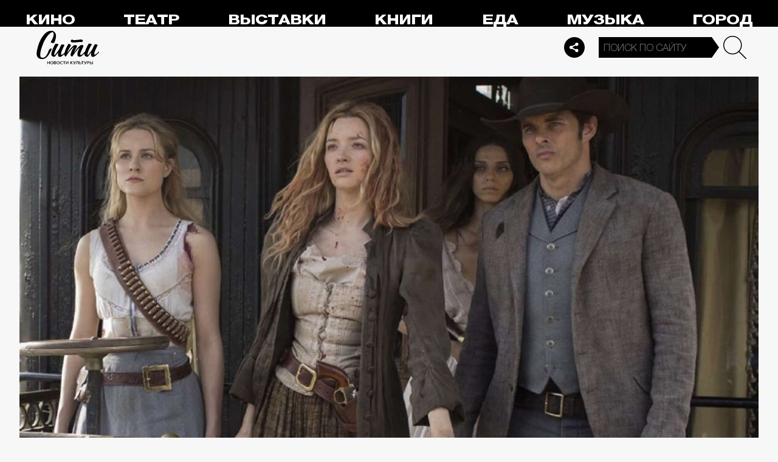

--- FILE ---
content_type: image/svg+xml
request_url: https://thecity.m24.ru/img/e/footer-control.svg
body_size: 287
content:
<svg xmlns="http://www.w3.org/2000/svg" id="Layer_1" data-name="Layer 1" viewBox="0 0 181.03 86.83"><defs><style>.cls-1{fill:#212121;fill-rule:evenodd;stroke-width:0}</style></defs><path d="M90.51 0c-25 0-45.26 20.14-45.26 44.98v.35h90.51v-.35C135.77 20.14 115.51 0 90.51 0Z" class="cls-1"/><path d="M0 86.83c24.83 0 44.98-19.87 45.25-44.48h90.53c.27 24.61 20.43 44.48 45.25 44.48H0Z" class="cls-1"/></svg>

--- FILE ---
content_type: image/svg+xml
request_url: https://thecity.m24.ru/img/w/vk.svg
body_size: 164
content:
<svg xmlns="http://www.w3.org/2000/svg" viewBox="0 0 64 40"><path fill="#fff" d="M34.8 39.3C13.6 39.3 1.5 24.8 1 .7h10.6C12 18.4 19.8 25.9 26 27.5V.7h10V16c6.1-.7 12.5-7.6 14.7-15.3h10C59 10.1 52 17.1 47.1 19.9 52 22.3 60 28.3 63 39.3H52c-2.4-7.4-8.2-13.1-16-13.8v13.8h-1.2z"/></svg>

--- FILE ---
content_type: image/svg+xml
request_url: https://thecity.m24.ru/img/e/arrow-right.svg
body_size: 228
content:
<svg xmlns="http://www.w3.org/2000/svg" data-name="Layer 1" viewBox="0 0 23.63 24.71"><path vector-effect="non-scaling-stroke" d="M0 12.35h22.93" style="fill:none;stroke:#000;stroke-miterlimit:22.93"/><path vector-effect="non-scaling-stroke" d="m10.93.35 12 12-12 12" style="fill:none;stroke:#000;stroke-miterlimit:22.93;fill-rule:evenodd"/></svg>

--- FILE ---
content_type: application/javascript
request_url: https://smi2.ru/counter/settings?payload=CPelAxjgsoONpDM6JGEzNWRiZjAwLTc1NmQtNDVmYS1hMTFiLWZlNWE5M2FmZmVjNw&cb=_callbacks____0mhgvq2qa
body_size: 1510
content:
_callbacks____0mhgvq2qa("[base64]");

--- FILE ---
content_type: image/svg+xml
request_url: https://thecity.m24.ru/img/logo-min.svg
body_size: 5368
content:
<svg xmlns="http://www.w3.org/2000/svg" xml:space="preserve" viewBox="0 0 256 116"><path fill="#fff" d="M255 87.2s-12.03 11.35-12.03 11.43c-3.23 2.63-6.99 5.49-8.8 6.16-1.2.45-1.95.98-5.71.9-1.13 0-2.26-.83-3.08-1.35-1.35-1.13-2.1-2.26-2.56-3.98s-.53-5.26-.38-8.19c.08-1.5.15-2.78.53-3.91-.3 0-.98.6-1.95 1.73-.98 1.13-2.1 2.56-3.31 4.13-1.2 1.58-2.33 3.16-3.53 4.66-1.13 1.5-2.03 2.63-2.56 3.38-.9.98-1.8 1.8-2.63 2.41-.83.6-1.5.9-2.03.98-1.73.23-3.16-.53-4.66-1.05-1.28-.45-1.43-.6-2.56-1.35-1.13-.75-2.1-1.58-2.93-2.63-.83-.98-1.35-2.18-1.65-3.46 0-2.03.08-3.68.15-4.96v-.3c-3.31 3.38-7.29 7.29-10.45 9.77-1.31 1.09-2.75 2.03-4.29 2.78-1.43.75-3.08 1.13-4.89 1.13-1.65 0-3.01-.3-4.13-.83-1.05-.53-1.95-1.35-2.63-2.26-.68-.98-1.2-2.1-1.43-3.31-.3-1.28-.38-2.63-.38-4.06 0-2.33.3-4.66.9-6.99.6-2.33 1.35-4.51 2.26-6.69.9-2.1 1.8-4.06 2.78-5.94.98-1.88 1.8-3.46 2.48-4.96-1.13 0-2.48.68-4.06 2.03s-3.31 3.08-5.19 5.19c-1.88 2.1-3.76 4.44-5.71 7.07-1.95 2.56-3.91 5.11-5.71 7.67-1.88 2.56-3.53 4.89-5.19 7.14-1.28 1.84-2.63 3.62-4.06 5.34-1.5-.6-2.56-1.43-3.98-2.78-1.2-1.13-2.18-1.95-2.41-4.51.23-2.71.83-4.36 1.43-6.69s1.43-4.74 2.48-7.22c.98-2.48 2.26-5.11 3.76-7.82s3.31-5.64 5.49-8.65c-1.05 0-2.48.68-4.29 2.1s-3.76 3.23-5.86 5.56c-2.1 2.26-4.21 4.81-6.47 7.59-2.26 2.78-4.29 5.56-6.24 8.27-2.56 3.61-4.74 6.77-6.39 9.47-1.73 2.71-2.93 4.29-3.68 4.81-1.8-1.35-2.56-2.18-3.38-3.61-.9-1.43-1.58-2.48-1.88-5.79v-1.28c-2.48 2.41-4.66 4.44-4.74 4.44-3.23 2.63-6.99 5.49-8.8 6.16-1.2.45-1.95.98-5.71.9-1.13 0-2.26-.83-3.08-1.35-1.35-1.13-2.1-2.26-2.56-3.98-.45-1.73-.53-5.26-.38-8.19.08-1.5.15-2.78.53-3.91-.3 0-.9.6-1.95 1.73-.98 1.13-2.1 2.56-3.31 4.13-1.2 1.58-2.33 3.16-3.53 4.66-1.13 1.5-2.03 2.63-2.63 3.38-.9.98-1.8 1.8-2.63 2.41-.83.6-1.5.9-2.03.98-1.73.23-3.16-.53-4.66-1.05-1.28-.45-1.43-.6-2.56-1.35-1.13-.75-2.1-1.58-2.93-2.63-.83-.98-1.35-2.18-1.65-3.46 0-2.03.08-3.68.15-4.96.08-1.28.38-2.71.68-4.21.68-2.71 1.58-5.86 2.86-9.32 1.28-3.46 2.71-6.84 4.36-10.22 1.65-3.38 2.71-5.86 4.51-8.95 1.73-2.93 2.41-4.21 4.51-6.32 1.73-.3 2.71-.15 4.06-.08.9 0 2.56.3 3.46.6s1.8.6 2.63 1.05c.83.45 1.5.9 2.1 1.58-.68.75-1.73 2.48-4.36 6.54-2.63 4.13-5.56 10-8.8 17.74-.38.83-.83 1.95-1.28 3.46-.53 1.5-.98 3.08-1.5 4.74-.53 1.65-.9 3.31-1.28 4.89-.3 1.58-.45 2.86-.45 3.76 0 .6.08.98.3 1.28.15.3.3.53.45.68 1.05-.45 2.48-1.65 4.13-3.53 1.65-1.95 3.98-4.96 6.92-8.95.75-.98 1.58-2.18 2.56-3.46.98-1.28 1.95-2.71 3.01-4.13.98-1.5 1.95-3.01 2.86-4.59.9-1.58 1.65-3.16 2.26-4.74.3-.9.68-1.88 1.13-3.08.45-1.2 1.05-2.41 1.73-3.76.68-1.28 1.5-2.63 2.41-3.98.91-1.35 1.95-2.56 3.16-3.76.9 0 1.95.08 3.01.3 1.05.23 2.1.45 3.08.83.98.3 1.8.68 2.56 1.05.75.38 1.28.83 1.65 1.28-1.28 3.16-2.71 6.32-4.36 9.4-1.56 3.02-3.04 6.08-4.44 9.17-1.35 3.01-2.56 5.94-3.46 8.95-.9 2.93-1.43 5.86-1.43 8.65 0 1.5-.15 3.16.53 3.31 1.13.3 5.86-2.1 10.6-6.16 1.05-.9 2.18-1.95 3.23-3.01.45-2.41 1.05-4.89 1.88-7.37 1.58-5.04 3.68-10.07 6.16-15.11 2.56-5.04 4.96-9.55 7.37-13.76 1.95.45 3.68 1.05 5.26 1.95 1.58.9 3.23 2.26 4.96 3.98-.68 2.18-1.8 4.44-3.23 6.84-1.43 2.41-3.01 4.89-4.59 7.52s-3.08 5.34-4.36 8.12c-1.29 2.66-2.18 5.5-2.63 8.42 1.95-2.78 4.29-5.94 6.92-9.55s5.41-6.99 8.27-10.22c2.78-3.16 5.64-5.94 8.42-8.12 2.78-2.26 5.26-3.31 7.52-3.31.83 0 1.73.15 2.71.38.98.3 1.88.6 2.71 1.05.83.45 1.5.83 2.1 1.2.53.38.9.68.9.9-.38 1.43-1.13 3.31-2.48 5.71-1.35 2.54-2.73 5.07-4.13 7.59-1.43 2.63-2.78 5.19-4.06 7.67-1.28 2.48-1.95 4.44-2.18 5.86 3.38-4.66 6.62-8.87 9.55-12.63 3.01-3.76 5.79-6.99 8.42-9.77 2.63-2.71 5.11-4.81 7.37-6.24s4.36-2.18 6.39-2.18c1.35 0 2.71.38 3.91 1.13 1.2.75 2.1 1.8 2.56 3.16-.6 2.1-1.65 4.59-3.08 7.52-1.43 2.93-2.86 6.01-4.36 9.25-1.43 3.23-2.78 6.39-3.91 9.55-1.13 3.16-1.8 4.66-1.8 7.22 0 1.43.08 2.41 1.05 2.86.53.3 1.8.15 2.56-.15 1.58-.6 3.31-1.58 5.86-3.83 2.48-2.18 6.92-6.69 9.85-9.62.53-1.95 1.28-4.06 2.03-6.32 1.28-3.46 2.71-6.84 4.36-10.22 1.65-3.38 2.71-5.86 4.51-8.95 1.73-2.93 2.41-4.21 4.51-6.32 1.73-.3 2.71-.15 4.06-.08.9 0 2.56.3 3.46.6.9.3 1.73.6 2.56 1.05.83.38 1.5.9 2.1 1.58-.68.75-1.73 2.48-4.36 6.54s-5.56 10-8.8 17.74c-.38.83-.83 1.95-1.28 3.46-.53 1.5-.98 3.08-1.5 4.74-.53 1.65-.9 3.31-1.28 4.89-.3 1.58-.45 2.86-.45 3.76 0 .6.08.98.3 1.28.15.3.38.53.45.68 1.05-.45 2.48-1.65 4.13-3.53 1.65-1.95 3.98-4.96 6.92-8.95.75-.98 1.58-2.18 2.56-3.46.98-1.28 1.95-2.71 3.01-4.13.98-1.5 1.95-3.01 2.86-4.59.9-1.58 1.65-3.16 2.26-4.74.3-.83.68-1.88 1.13-3.08.45-1.2 1.05-2.41 1.73-3.76.68-1.28 1.5-2.63 2.41-3.91.9-1.35 1.95-2.56 3.16-3.76.9 0 1.95.08 3.01.3 1.05.23 2.1.45 3.08.83.98.3 1.8.68 2.56 1.05.75.38 1.28.83 1.65 1.28-1.28 3.16-2.71 6.32-4.36 9.4-1.56 3.02-3.04 6.08-4.44 9.17-1.35 3.01-2.56 5.94-3.46 8.95-.9 2.93-1.43 5.86-1.43 8.65 0 1.5-.15 3.16.53 3.31 1.13.3 5.86-2.1 10.6-6.16 3.31-2.86 7.14-6.92 7.14-6.92L255 87.2zM49.53 81.18c-10.15 29.32-20.9 30.37-28.72 28.27-5.79-1.58-9.92-10.68 2.33-46.01 5.94-17.22 11.28-26.99 18.27-36.99C47.27 18.1 58.55 7.05 63.66 6.6c6.24-.6 8.72 8.57 2.41 23.91-5.04 12.25-11.5 17.37-4.89 18.87 7.59 1.73 10.07 1.35 11.28-1.28 2.93-6.39 6.92-16.77 6.92-26.31S74.04 5.1 68.25 2.32C63.37-.01 45.7-2.27 29.76 17.73c-8.72 10.9-16.31 22.93-22.33 42.78-8.12 26.84-8.27 39.77-2.03 47.44 3.01 3.68 9.1 7.22 17.29 7.22 4.66 0 20.75.9 36.46-34.88 2.56-5.86 4.66-9.02.3-7.97-2.55.67-7.81 2.77-9.92 8.86zm95.41-45.48c-8.5 3.23-8.72 11.65.9 12.18 9.92.6 24.51-1.28 30.52-1.73 4.51-.3 6.24 1.88 9.17-.68 5.11-4.36.45-10.37-5.41-9.47-8.42 1.28-22.25 2.41-27.74 2.71-3.98.23-6.69-.9-6.39-2.48 0-.38-.23-.83-1.05-.53z"/></svg>

--- FILE ---
content_type: image/svg+xml
request_url: https://thecity.m24.ru/img/e/arrow-right3.svg
body_size: 226
content:
<svg xmlns="http://www.w3.org/2000/svg" xml:space="preserve" id="Layer_1" x="0" y="0" style="enable-background:new 0 0 24.3 25.4" version="1.1" viewBox="0 0 24.3 25.4"><style>.st0{fill:none;stroke:#000;stroke-width:2;stroke-miterlimit:22.93}</style><path d="M0 12.7h22.9M10.9.7l12 12-12 12" class="st0" vector-effect="non-scaling-stroke"/></svg>

--- FILE ---
content_type: image/svg+xml
request_url: https://thecity.m24.ru/img/s/s-dz3.svg
body_size: 340
content:
<svg xmlns="http://www.w3.org/2000/svg" viewBox="0 0 24 24"><path d="M11.8 4C8.5 4 6.2 4 5 5.2c-1.1 1.1-1.1 3.5-1.1 6.7 3.5-.1 5.2-.2 6.5-1.5 1.2-1.3 1.4-2.9 1.4-6.4zM5 18.8c-1.1-1.2-1.1-3.6-1.1-6.7 3.5.1 5.1.1 6.4 1.4s1.4 2.9 1.5 6.5c-3.3 0-5.5 0-6.8-1.2zm7.1 1.2c.1-3.5.2-5.2 1.5-6.5 1.2-1.3 2.8-1.3 6.4-1.4 0 3.2 0 5.6-1.2 6.8-1.3 1.1-3.5 1.1-6.7 1.1zm0-16c.1 3.5.2 5.2 1.5 6.5s2.9 1.4 6.5 1.5c0-3.2 0-5.6-1.2-6.8C17.5 4 15.3 4 12.1 4z" fill="#fff"/></svg>

--- FILE ---
content_type: application/javascript;charset=utf-8
request_url: https://smi2.ru/data/js/104165.js
body_size: 2997
content:
function _jsload(src){var sc=document.createElement("script");sc.type="text/javascript";sc.async=true;sc.src=src;var s=document.getElementsByTagName("script")[0];s.parentNode.insertBefore(sc,s);};(function(){document.getElementById("unit_104165").innerHTML="<style>.container-104165-desktop { margin: 20px 20px 20px 0; } .container-104165-desktop .container-104165__header { height: 22px; overflow: hidden; text-align: left; } .container-104165-desktop .container-104165__header-logo { display: inline-block; vertical-align: top; height: 22px; width: auto; border: none; } .container-104165-desktop .zen-container { /* overflow: initial; */ height: 320px; } .container-104165-desktop .zen-container .list-container { padding: 15px 0; } .container-104165-desktop .zen-container .list-container-item { width: 212px; height: 300px; margin-right: 10px; border-radius: 4px; will-change: box-shadow; transition: box-shadow .8s; } .container-104165-desktop .zen-container .list-container-item:hover { -webkit-box-shadow: 0 0 6px 0 rgba(0, 0, 0, 0.2), 0 4px 10px 0 rgba(0, 0, 0, 0.5); box-shadow: 0 0 6px 0 rgba(0, 0, 0, 0.2), 0 4px 10px 0 rgba(0, 0, 0, 0.5); } .container-104165-desktop .zen-container .list-container-item>div { width: 100%; height: 100%; } .container-104165-desktop .container-104165__image-wrap { height: 100%; position: relative; overflow: hidden; } .container-104165-desktop .container-104165__link { text-decoration: none; } .container-104165-desktop .container-104165__image { border: none; position: absolute; top: 0; left: 0; right: 0; bottom: 0; background-repeat: no-repeat; background-position: center center; background-size: cover; height: 100%; will-change: opacity; opacity: 1; -webkit-transition: opacity 0.3s; transition: opacity 0.3s; } .container-104165-desktop .container-104165__image-lazy { opacity: 0; } .container-104165-desktop .container-104165__content { position: absolute; bottom: 0; left: 0; right: 0; } .container-104165-desktop .container-104165__title { font-family: Arial, sans-serif; font-size: 16px; line-height: 19px; font-weight: 700; background: -webkit-gradient(linear, left bottom, left top, from(#000), to(rgba(0, 0, 0, 0))) !important; background: linear-gradient(0deg, #000, rgba(0, 0, 0, 0)) !important; padding: 60px 15px 15px; color: #fff !important; } /* nav */ .container-104165-desktop .zen-container .left-button .arrow, .container-104165-desktop .zen-container .right-button .arrow { position: relative; background: transparent; } .container-104165-desktop .zen-container .left-button .arrow:after, .container-104165-desktop .zen-container .right-button .arrow:after { content: ''; position: absolute; bottom: 7px; border: 9px solid transparent; } .container-104165-desktop .zen-container .right-button .arrow:after { left: 12px; border-left: 12px solid #000; } .container-104165-desktop .zen-container .left-button .arrow:after { left: 0; border-right: 12px solid #000; } @media (max-width: 720px) { .container-104165-desktop { margin-right: 0; } } /* mobile dots + text */ .container-104165-mobile-4 { padding: 25px; margin: 20px 0; background-color: #fff; border-radius: 20px; } .container-104165-mobile-4 .container-104165__header { margin-bottom: 15px; max-height: 20px; overflow: hidden; text-align: right; } .container-104165-mobile-4 .container-104165__header-logo { display: inline-block; vertical-align: top; height: 20px !important; width: auto; } .container-104165-mobile-4 .list-container { font-size: 0; } .container-104165-mobile-4 .list-container-item { display: inline-block; vertical-align: top; width: 100%; -webkit-box-sizing: border-box; box-sizing: border-box; margin-bottom: 15px; } .container-104165-mobile-4 .list-container-item:last-child { margin-bottom: 0; } .container-104165-mobile-4 .container-104165__link { display: -webkit-box; display: -ms-flexbox; display: flex; -webkit-box-align: center; -ms-flex-align: center; align-items: center; margin: 0; padding: 0; text-decoration: none; } .container-104165-mobile-4 .container-104165__icon { width: 20px; min-width: 20px; height: 20px; border-radius: 50%; margin-right: 20px; background-color: #FF2C26; -webkit-animation-name: container-104165-mobile-4-pulse; animation-name: container-104165-mobile-4-pulse; -webkit-animation-duration: 1s; animation-duration: 1s; -webkit-animation-iteration-count: infinite; animation-iteration-count: infinite; -webkit-animation-direction: alternate; animation-direction: alternate; -webkit-animation-timing-function: ease-out; animation-timing-function: ease-out; } .container-104165-mobile-4 .list-container-item:nth-child(even) .container-104165__icon { background-color: #8beb07; } .container-104165-mobile-4 .list-container-item:nth-child(odd) .container-104165__icon { background-color: #000; } .container-104165-mobile-4 .container-104165__title { font-family: Arial, sans-serif; font-size: 15px; line-height: 20px; font-weight: bold; color: #000; text-align: left; word-wrap: break-word; overflow: hidden; } .container-104165-mobile-4 .container-104165__title:hover { /* text-decoration: underline; */ /* color: #000; */ } @-webkit-keyframes container-104165-mobile-4-pulse { from { -webkit-transform: scale(1); transform: scale(1); } to { -webkit-transform: scale(1.2); transform: scale(1.2); } } @keyframes container-104165-mobile-4-pulse { from { -webkit-transform: scale(1); transform: scale(1); } to { -webkit-transform: scale(1.2); transform: scale(1.2); } } /* dark theme */ .dark-theme .container-104165-mobile-4 { background-color: #333; } .dark-theme .container-104165-mobile-4 .container-104165__title { color: #ececec; }</style>";var cb=function(){var clickTracking = "";/* определение мобильных устройств */ function isMobile() { if (navigator.userAgent.match(/(iPhone|iPod|iPad|Android|playbook|silk|BlackBerry|BB10|Windows Phone|Tizen|Bada|webOS|IEMobile|Opera Mini|Symbian|HTC_|Fennec|WP7|WP8)/i)) { return true; } return false; } var parent_element = JsAPI.Dom.getElement("unit_104165"); parent_element.removeAttribute('id'); var a = parent_element.querySelector('a'); if (a) parent_element.removeChild(a); var container = JsAPI.Dom.createDom('div', 'container-104165', JsAPI.Dom.createDom('div', 'container-104165__header', [ JsAPI.Dom.createDom('a', { 'class': 'container-104165__header-logo-link', 'href': 'https://smi2.ru/', 'target': '_blank', 'rel': 'noopener noreferrer nofollow' }, JsAPI.Dom.createDom('img', { 'class': 'container-104165__header-logo', 'src': '//static.smi2.net/static/logo/smi2.svg', 'alt': 'СМИ2' })) ])); JsAPI.Dom.appendChild(parent_element, container); var opt_fields = JsAPI.Dao.NewsField.TITLE | JsAPI.Dao.NewsField.IMAGE; function zenBlockRender(block_id) { /* lazyload */ var lazyImageOptions = { root: null, threshold: 0, rootMargin: "200px" }; var lazyImageObserver = new IntersectionObserver(function(entries, lazyImageObserver) { JsAPI.Array.forEach(entries, function(entry) { if (entry.isIntersecting) { var lazyImage = entry.target.querySelector('.container-104165__image-lazy'); var url = lazyImage.getAttribute('data-bg'); var image = new Image(); image.onload = function() { lazyImage.style.backgroundImage = 'url(' + url + ')'; lazyImage.classList.remove('container-104165__image-lazy'); lazyImage.removeAttribute('data-bg'); }; image.src = url; lazyImageObserver.unobserve(entry.target); } }); }, lazyImageOptions); var itemContentRenderer = function(parent, model, index) { var url = model['url']; var image = model['image']; var title = model['title']; var child; JsAPI.Dom.appendChild(parent, child = JsAPI.Dom.createDom('div')); JsAPI.Dom.appendChild(child, JsAPI.Dom.createDom('a', { 'class': 'container-104165__link', 'href': url, 'target': '_blank', 'rel': 'noopener noreferrer nofollow', }, [ JsAPI.Dom.createDom('div', 'container-104165__image-wrap', [ JsAPI.Dom.createDom('div', { 'class': 'container-104165__image container-104165__image-lazy', 'data-bg': image }) ]), JsAPI.Dom.createDom('div', 'container-104165__content', JsAPI.Dom.createDom('div', 'container-104165__title', title)), ])); lazyImageObserver.observe(child); }; JsAPI.Ui.ZenBlock({ 'block_type': JsAPI.Ui.BlockType.NEWS, 'page_size': 10, 'max_page_count': Infinity, 'parent_element': container, 'item_content_renderer': itemContentRenderer, 'block_id': block_id, 'fields': opt_fields, 'click_tracking': undefined, }, function(block) {}, function(reason) { console.error('Error:', reason); }); } function dotsTextBlockRender(block_id) { var item_content_renderer = function(parent, model, index) { JsAPI.Dom.appendChild(parent, JsAPI.Dom.createDom('div', undefined, [ JsAPI.Dom.createDom('a', { 'class': 'container-104165__link', 'href': model['url'], 'target': '_blank', 'rel': 'noopener noreferrer nofollow' }, [ JsAPI.Dom.createDom('div', 'container-104165__icon'), JsAPI.Dom.createDom('div', 'container-104165__title', model['title']) ]) ])); }; JsAPI.Ui.ListBlock({ 'page_size': 5, 'max_page_count': 1, 'parent_element': container, 'properties': undefined, 'item_content_renderer': item_content_renderer, 'block_id': block_id, 'fields': opt_fields }, function(block) {}, function(reason) {}); } if (isMobile()) { container.classList.add('container-104165-mobile-4'); dotsTextBlockRender(104165); } else { container.classList.add('container-104165-desktop'); zenBlockRender(104165); }};if(!window.jsapi){window.jsapi=[];_jsload("//static.smi2.net/static/jsapi/jsapi.v5.25.17.ru_RU.js");}window.jsapi.push(cb);}());/* StatMedia */(function(w,d,c){(w[c]=w[c]||[]).push(function(){try{w.statmedia54007=new StatMedia({"id":54007,"user_id":null,"user_datetime":1762037651808,"session_id":null,"gen_datetime":1762037651809});}catch(e){}});if(!window.__statmedia){var p=d.createElement('script');p.type='text/javascript';p.async=true;p.src='https://cdnjs.smi2.ru/sm.js';var s=d.getElementsByTagName('script')[0];s.parentNode.insertBefore(p,s);}})(window,document,'__statmedia_callbacks');/* /StatMedia */

--- FILE ---
content_type: image/svg+xml
request_url: https://thecity.m24.ru/img/icons/search.svg
body_size: 215
content:
<svg xmlns="http://www.w3.org/2000/svg" data-name="Layer 1" viewBox="0 0 55.08 55.08"><circle cx="22.1" cy="22.1" r="21.04" style="stroke:#000;stroke-miterlimit:22.93;fill:none;stroke-width:2.13px"/><path d="m36.98 36.98 17.04 17.04" style="fill:none;stroke-width:2.13px;stroke:#000;stroke-linecap:round;stroke-linejoin:round"/></svg>